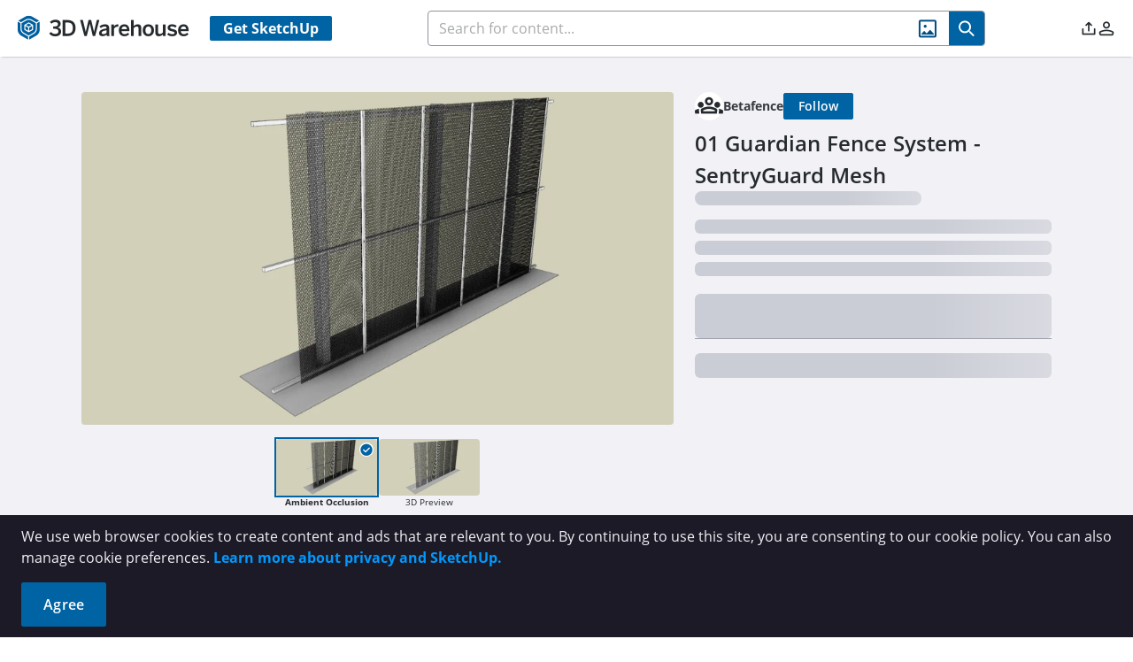

--- FILE ---
content_type: text/css
request_url: https://3dwarehouse.sketchup.com/assets/ActionIconBar-DthbK83x.css
body_size: 1166
content:
@font-face{font-display:swap;font-family:Open Sans;font-style:normal;font-weight:300;src:url(/assets/open-sans-300-BLze8rR4.eot);src:local("Open Sans Light"),local("OpenSans-Light"),url(/assets/open-sans-300-BLze8rR4.eot?#iefix) format("embedded-opentype"),url(/assets/open-sans-300-CH0tTALE.woff2) format("woff2"),url(/assets/open-sans-300-DaBw4s2i.woff) format("woff"),url(/assets/open-sans-300-BMhjNc0h.ttf) format("truetype"),url(/assets/open-sans-300-BsBLVlL_.svg#OpenSans) format("svg")}@font-face{font-display:swap;font-family:Open Sans;font-style:normal;font-weight:400;src:url(/assets/open-sans-regular-CJ_aTttx.eot);src:local("Open Sans Regular"),local("OpenSans-Regular"),url(/assets/open-sans-regular-CJ_aTttx.eot?#iefix) format("embedded-opentype"),url(/assets/open-sans-regular-795kxNcv.woff2) format("woff2"),url(/assets/open-sans-regular-Cq_KcD4a.woff) format("woff"),url(/assets/open-sans-regular-Dtf4kUB_.ttf) format("truetype"),url(/assets/open-sans-regular-Cke34VuL.svg#OpenSans) format("svg")}@font-face{font-display:swap;font-family:Open Sans;font-style:italic;font-weight:400;src:url(/assets/open-sans-italic-DrL_GR73.eot);src:local("Open Sans Italic"),local("OpenSans-Italic"),url(/assets/open-sans-italic-DrL_GR73.eot?#iefix) format("embedded-opentype"),url(/assets/open-sans-italic-V2N-v-0n.woff2) format("woff2"),url(/assets/open-sans-italic-SILBJmCI.woff) format("woff"),url(/assets/open-sans-italic-D_RMbtzE.ttf) format("truetype"),url(/assets/open-sans-italic-DseBL6it.svg#OpenSans) format("svg")}@font-face{font-display:swap;font-family:Open Sans;font-style:normal;font-weight:600;src:url(/assets/open-sans-600-CUDoCw6h.eot);src:local("Open Sans SemiBold"),local("OpenSans-SemiBold"),url(/assets/open-sans-600-CUDoCw6h.eot?#iefix) format("embedded-opentype"),url(/assets/open-sans-600-D-OfaXiT.woff2) format("woff2"),url(/assets/open-sans-600-DtMh4QxA.woff) format("woff"),url(/assets/open-sans-600-NLQL3-bQ.ttf) format("truetype"),url(/assets/open-sans-600-DQifqsWn.svg#OpenSans) format("svg")}@font-face{font-display:swap;font-family:Open Sans;font-style:normal;font-weight:700;src:url(/assets/open-sans-700-normal-228e563b3-BqGr4hcC.eot);src:local("Open Sans Bold"),local("OpenSans-Bold"),url(/assets/open-sans-700-normal-228e563b3-BqGr4hcC.eot?#iefix) format("embedded-opentype"),url(/assets/open-sans-700-normal-228e563b3-BIGoPpRJ.woff2) format("woff2"),url(/assets/open-sans-700-normal-228e563b3-Dv7NZqen.woff) format("woff"),url(/fonts/Open-Sans/open-sans-700-normal-228e563b3.ttf) format("truetype")}@font-face{font-display:swap;font-family:Open Sans;font-style:italic;font-weight:700;src:url(/assets/open-sans-700-normal-228e563b3-BqGr4hcC.eot);src:local("Open Sans Bold Italic"),local("OpenSans-Bold-Italic"),url(/assets/open-sans-700-italic-7b3897ce8-BjnHxNSN.eot?#iefix) format("embedded-opentype"),url(/assets/open-sans-700-italic-7b3897ce8-B4ZBaTpu.woff2) format("woff2"),url(/assets/open-sans-700-italic-7b3897ce8-CZS9PeEt.woff) format("woff"),url(/assets/open-sans-700-italic-5dTn1pNO.ttf) format("truetype")}.label[data-v-d283ad72]{margin-bottom:1rem}.link-container[data-v-d283ad72]{display:flex;gap:1rem}.link[data-v-d283ad72]{width:100%;max-width:26.813rem;--tw-bg-opacity: 1;background-color:rgb(229 229 229 / var(--tw-bg-opacity, 1));padding:.844rem .5rem;font-size:.875rem;line-height:1.25rem;line-height:1.5;outline:2px solid transparent;outline-offset:2px}.link[data-v-d283ad72]:is(.dark *){--tw-bg-opacity: 1;background-color:rgb(53 58 64 / var(--tw-bg-opacity, 1))}.copy-btn[data-v-d283ad72]{padding:.69rem 1.5rem;font-size:1rem;line-height:1.5rem}@font-face{font-display:swap;font-family:Open Sans;font-style:normal;font-weight:300;src:url(/assets/open-sans-300-BLze8rR4.eot);src:local("Open Sans Light"),local("OpenSans-Light"),url(/assets/open-sans-300-BLze8rR4.eot?#iefix) format("embedded-opentype"),url(/assets/open-sans-300-CH0tTALE.woff2) format("woff2"),url(/assets/open-sans-300-DaBw4s2i.woff) format("woff"),url(/assets/open-sans-300-BMhjNc0h.ttf) format("truetype"),url(/assets/open-sans-300-BsBLVlL_.svg#OpenSans) format("svg")}@font-face{font-display:swap;font-family:Open Sans;font-style:normal;font-weight:400;src:url(/assets/open-sans-regular-CJ_aTttx.eot);src:local("Open Sans Regular"),local("OpenSans-Regular"),url(/assets/open-sans-regular-CJ_aTttx.eot?#iefix) format("embedded-opentype"),url(/assets/open-sans-regular-795kxNcv.woff2) format("woff2"),url(/assets/open-sans-regular-Cq_KcD4a.woff) format("woff"),url(/assets/open-sans-regular-Dtf4kUB_.ttf) format("truetype"),url(/assets/open-sans-regular-Cke34VuL.svg#OpenSans) format("svg")}@font-face{font-display:swap;font-family:Open Sans;font-style:italic;font-weight:400;src:url(/assets/open-sans-italic-DrL_GR73.eot);src:local("Open Sans Italic"),local("OpenSans-Italic"),url(/assets/open-sans-italic-DrL_GR73.eot?#iefix) format("embedded-opentype"),url(/assets/open-sans-italic-V2N-v-0n.woff2) format("woff2"),url(/assets/open-sans-italic-SILBJmCI.woff) format("woff"),url(/assets/open-sans-italic-D_RMbtzE.ttf) format("truetype"),url(/assets/open-sans-italic-DseBL6it.svg#OpenSans) format("svg")}@font-face{font-display:swap;font-family:Open Sans;font-style:normal;font-weight:600;src:url(/assets/open-sans-600-CUDoCw6h.eot);src:local("Open Sans SemiBold"),local("OpenSans-SemiBold"),url(/assets/open-sans-600-CUDoCw6h.eot?#iefix) format("embedded-opentype"),url(/assets/open-sans-600-D-OfaXiT.woff2) format("woff2"),url(/assets/open-sans-600-DtMh4QxA.woff) format("woff"),url(/assets/open-sans-600-NLQL3-bQ.ttf) format("truetype"),url(/assets/open-sans-600-DQifqsWn.svg#OpenSans) format("svg")}@font-face{font-display:swap;font-family:Open Sans;font-style:normal;font-weight:700;src:url(/assets/open-sans-700-normal-228e563b3-BqGr4hcC.eot);src:local("Open Sans Bold"),local("OpenSans-Bold"),url(/assets/open-sans-700-normal-228e563b3-BqGr4hcC.eot?#iefix) format("embedded-opentype"),url(/assets/open-sans-700-normal-228e563b3-BIGoPpRJ.woff2) format("woff2"),url(/assets/open-sans-700-normal-228e563b3-Dv7NZqen.woff) format("woff"),url(/fonts/Open-Sans/open-sans-700-normal-228e563b3.ttf) format("truetype")}@font-face{font-display:swap;font-family:Open Sans;font-style:italic;font-weight:700;src:url(/assets/open-sans-700-normal-228e563b3-BqGr4hcC.eot);src:local("Open Sans Bold Italic"),local("OpenSans-Bold-Italic"),url(/assets/open-sans-700-italic-7b3897ce8-BjnHxNSN.eot?#iefix) format("embedded-opentype"),url(/assets/open-sans-700-italic-7b3897ce8-B4ZBaTpu.woff2) format("woff2"),url(/assets/open-sans-700-italic-7b3897ce8-CZS9PeEt.woff) format("woff"),url(/assets/open-sans-700-italic-5dTn1pNO.ttf) format("truetype")}.code-box[data-v-81bbe4fb]{word-break:break-all;--tw-bg-opacity: 1;background-color:rgb(229 229 229 / var(--tw-bg-opacity, 1));padding:1rem;font-size:.875rem;line-height:1.313rem}.code-box[data-v-81bbe4fb]:is(.dark *){--tw-bg-opacity: 1;background-color:rgb(53 58 64 / var(--tw-bg-opacity, 1))}.btn[data-v-81bbe4fb]{padding:.844rem 1.5rem;font-size:1rem;line-height:1.5rem}@font-face{font-display:swap;font-family:Open Sans;font-style:normal;font-weight:300;src:url(/assets/open-sans-300-BLze8rR4.eot);src:local("Open Sans Light"),local("OpenSans-Light"),url(/assets/open-sans-300-BLze8rR4.eot?#iefix) format("embedded-opentype"),url(/assets/open-sans-300-CH0tTALE.woff2) format("woff2"),url(/assets/open-sans-300-DaBw4s2i.woff) format("woff"),url(/assets/open-sans-300-BMhjNc0h.ttf) format("truetype"),url(/assets/open-sans-300-BsBLVlL_.svg#OpenSans) format("svg")}@font-face{font-display:swap;font-family:Open Sans;font-style:normal;font-weight:400;src:url(/assets/open-sans-regular-CJ_aTttx.eot);src:local("Open Sans Regular"),local("OpenSans-Regular"),url(/assets/open-sans-regular-CJ_aTttx.eot?#iefix) format("embedded-opentype"),url(/assets/open-sans-regular-795kxNcv.woff2) format("woff2"),url(/assets/open-sans-regular-Cq_KcD4a.woff) format("woff"),url(/assets/open-sans-regular-Dtf4kUB_.ttf) format("truetype"),url(/assets/open-sans-regular-Cke34VuL.svg#OpenSans) format("svg")}@font-face{font-display:swap;font-family:Open Sans;font-style:italic;font-weight:400;src:url(/assets/open-sans-italic-DrL_GR73.eot);src:local("Open Sans Italic"),local("OpenSans-Italic"),url(/assets/open-sans-italic-DrL_GR73.eot?#iefix) format("embedded-opentype"),url(/assets/open-sans-italic-V2N-v-0n.woff2) format("woff2"),url(/assets/open-sans-italic-SILBJmCI.woff) format("woff"),url(/assets/open-sans-italic-D_RMbtzE.ttf) format("truetype"),url(/assets/open-sans-italic-DseBL6it.svg#OpenSans) format("svg")}@font-face{font-display:swap;font-family:Open Sans;font-style:normal;font-weight:600;src:url(/assets/open-sans-600-CUDoCw6h.eot);src:local("Open Sans SemiBold"),local("OpenSans-SemiBold"),url(/assets/open-sans-600-CUDoCw6h.eot?#iefix) format("embedded-opentype"),url(/assets/open-sans-600-D-OfaXiT.woff2) format("woff2"),url(/assets/open-sans-600-DtMh4QxA.woff) format("woff"),url(/assets/open-sans-600-NLQL3-bQ.ttf) format("truetype"),url(/assets/open-sans-600-DQifqsWn.svg#OpenSans) format("svg")}@font-face{font-display:swap;font-family:Open Sans;font-style:normal;font-weight:700;src:url(/assets/open-sans-700-normal-228e563b3-BqGr4hcC.eot);src:local("Open Sans Bold"),local("OpenSans-Bold"),url(/assets/open-sans-700-normal-228e563b3-BqGr4hcC.eot?#iefix) format("embedded-opentype"),url(/assets/open-sans-700-normal-228e563b3-BIGoPpRJ.woff2) format("woff2"),url(/assets/open-sans-700-normal-228e563b3-Dv7NZqen.woff) format("woff"),url(/fonts/Open-Sans/open-sans-700-normal-228e563b3.ttf) format("truetype")}@font-face{font-display:swap;font-family:Open Sans;font-style:italic;font-weight:700;src:url(/assets/open-sans-700-normal-228e563b3-BqGr4hcC.eot);src:local("Open Sans Bold Italic"),local("OpenSans-Bold-Italic"),url(/assets/open-sans-700-italic-7b3897ce8-BjnHxNSN.eot?#iefix) format("embedded-opentype"),url(/assets/open-sans-700-italic-7b3897ce8-B4ZBaTpu.woff2) format("woff2"),url(/assets/open-sans-700-italic-7b3897ce8-CZS9PeEt.woff) format("woff"),url(/assets/open-sans-700-italic-5dTn1pNO.ttf) format("truetype")}.icon[data-v-5e9255d8]{font-size:1.7rem;--tw-text-opacity: 1;color:rgb(70 75 82 / var(--tw-text-opacity, 1))}.icon[data-v-5e9255d8]:hover{--tw-text-opacity: 1;color:rgb(0 99 163 / var(--tw-text-opacity, 1))}.icon[data-v-5e9255d8]:is(.dark *){--tw-text-opacity: 1;color:rgb(255 255 255 / var(--tw-text-opacity, 1))}.icon[data-v-5e9255d8]:hover:is(.dark *){--tw-text-opacity: 1;color:rgb(0 154 217 / var(--tw-text-opacity, 1))}.icon.wh-liked[data-v-5e9255d8]{--tw-text-opacity: 1;color:rgb(0 99 163 / var(--tw-text-opacity, 1))}.icon.wh-liked[data-v-5e9255d8]:hover{--tw-text-opacity: 1;color:rgb(33 124 187 / var(--tw-text-opacity, 1))}.icon.wh-liked[data-v-5e9255d8]:is(.dark *){--tw-text-opacity: 1;color:rgb(0 154 217 / var(--tw-text-opacity, 1))}.icon.wh-liked[data-v-5e9255d8]:hover:is(.dark *){--tw-text-opacity: 1;color:rgb(0 95 158 / var(--tw-text-opacity, 1))}.icon-btn[data-v-5e9255d8]{white-space:nowrap}.icon-btn i[data-v-5e9255d8]{font-size:1.7rem;--tw-text-opacity: 1;color:rgb(70 75 82 / var(--tw-text-opacity, 1))}.icon-btn i[data-v-5e9255d8]:is(.dark *){--tw-text-opacity: 1;color:rgb(255 255 255 / var(--tw-text-opacity, 1))}.icon-btn:hover i[data-v-5e9255d8]{--tw-text-opacity: 1;color:rgb(0 99 163 / var(--tw-text-opacity, 1))}.icon-btn:hover i[data-v-5e9255d8]:is(.dark *){--tw-text-opacity: 1;color:rgb(0 154 217 / var(--tw-text-opacity, 1))}.like-count[data-v-5e9255d8]{font-size:1.25rem;font-weight:500;line-height:1.125rem;--tw-text-opacity: 1;color:rgb(70 75 82 / var(--tw-text-opacity, 1))}.menu-item[data-v-5e9255d8]{width:100%;white-space:nowrap;--tw-bg-opacity: 1;background-color:rgb(255 255 255 / var(--tw-bg-opacity, 1));padding:.625rem 1rem;text-align:left;font-size:.875rem;line-height:1.25rem}.menu-item[data-v-5e9255d8]:hover{--tw-bg-opacity: 1;background-color:rgb(241 241 246 / var(--tw-bg-opacity, 1))}.menu-item[data-v-5e9255d8]:is(.dark *){--tw-bg-opacity: 1;background-color:rgb(70 75 82 / var(--tw-bg-opacity, 1))}.menu-item[data-v-5e9255d8]:hover:is(.dark *){--tw-bg-opacity: 1;background-color:rgb(106 110 121 / var(--tw-bg-opacity, 1))}.menu-item[data-v-5e9255d8]:disabled{opacity:.5}.menu-item[data-v-5e9255d8]:disabled:hover{background-color:transparent}
